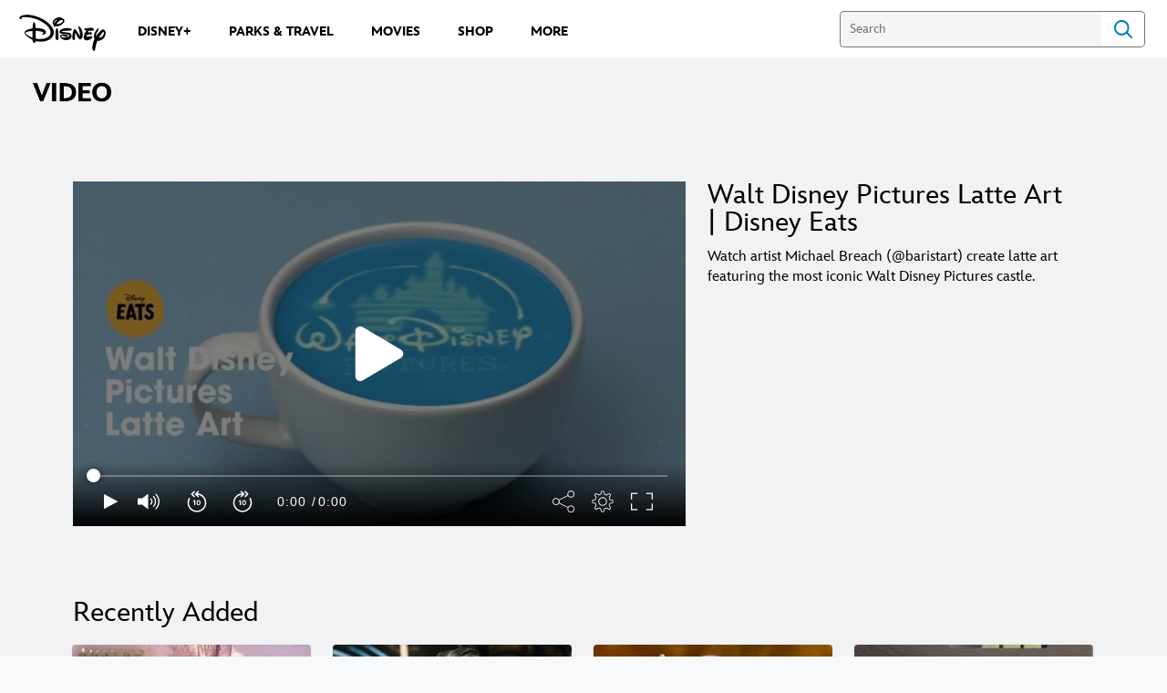

--- FILE ---
content_type: application/x-javascript;charset=utf-8
request_url: https://sw88.go.com/id?d_visid_ver=5.5.0&d_fieldgroup=A&mcorgid=CC0A3704532E6FD70A490D44%40AdobeOrg&mid=87385335874752150191207346135508583863&d_coppa=true&ts=1768955358396
body_size: -45
content:
{"mid":"87385335874752150191207346135508583863"}